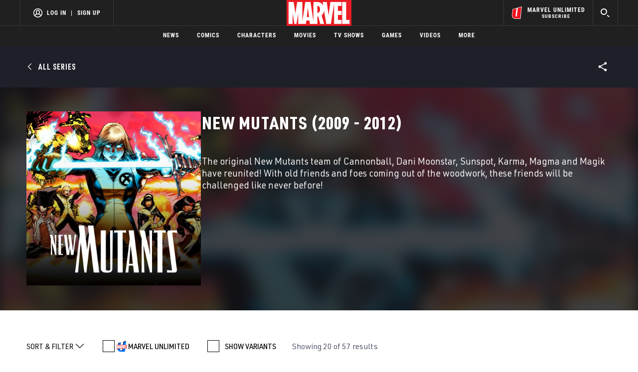

--- FILE ---
content_type: text/html; charset=utf-8
request_url: https://www.google.com/recaptcha/enterprise/anchor?ar=1&k=6LdY8_cZAAAAACuaDxPPyWpDPk5KXjGfPstGnKz1&co=aHR0cHM6Ly9jZG4ucmVnaXN0ZXJkaXNuZXkuZ28uY29tOjQ0Mw..&hl=en&v=PoyoqOPhxBO7pBk68S4YbpHZ&size=invisible&anchor-ms=40000&execute-ms=30000&cb=whhm5m2r4ay
body_size: 48665
content:
<!DOCTYPE HTML><html dir="ltr" lang="en"><head><meta http-equiv="Content-Type" content="text/html; charset=UTF-8">
<meta http-equiv="X-UA-Compatible" content="IE=edge">
<title>reCAPTCHA</title>
<style type="text/css">
/* cyrillic-ext */
@font-face {
  font-family: 'Roboto';
  font-style: normal;
  font-weight: 400;
  font-stretch: 100%;
  src: url(//fonts.gstatic.com/s/roboto/v48/KFO7CnqEu92Fr1ME7kSn66aGLdTylUAMa3GUBHMdazTgWw.woff2) format('woff2');
  unicode-range: U+0460-052F, U+1C80-1C8A, U+20B4, U+2DE0-2DFF, U+A640-A69F, U+FE2E-FE2F;
}
/* cyrillic */
@font-face {
  font-family: 'Roboto';
  font-style: normal;
  font-weight: 400;
  font-stretch: 100%;
  src: url(//fonts.gstatic.com/s/roboto/v48/KFO7CnqEu92Fr1ME7kSn66aGLdTylUAMa3iUBHMdazTgWw.woff2) format('woff2');
  unicode-range: U+0301, U+0400-045F, U+0490-0491, U+04B0-04B1, U+2116;
}
/* greek-ext */
@font-face {
  font-family: 'Roboto';
  font-style: normal;
  font-weight: 400;
  font-stretch: 100%;
  src: url(//fonts.gstatic.com/s/roboto/v48/KFO7CnqEu92Fr1ME7kSn66aGLdTylUAMa3CUBHMdazTgWw.woff2) format('woff2');
  unicode-range: U+1F00-1FFF;
}
/* greek */
@font-face {
  font-family: 'Roboto';
  font-style: normal;
  font-weight: 400;
  font-stretch: 100%;
  src: url(//fonts.gstatic.com/s/roboto/v48/KFO7CnqEu92Fr1ME7kSn66aGLdTylUAMa3-UBHMdazTgWw.woff2) format('woff2');
  unicode-range: U+0370-0377, U+037A-037F, U+0384-038A, U+038C, U+038E-03A1, U+03A3-03FF;
}
/* math */
@font-face {
  font-family: 'Roboto';
  font-style: normal;
  font-weight: 400;
  font-stretch: 100%;
  src: url(//fonts.gstatic.com/s/roboto/v48/KFO7CnqEu92Fr1ME7kSn66aGLdTylUAMawCUBHMdazTgWw.woff2) format('woff2');
  unicode-range: U+0302-0303, U+0305, U+0307-0308, U+0310, U+0312, U+0315, U+031A, U+0326-0327, U+032C, U+032F-0330, U+0332-0333, U+0338, U+033A, U+0346, U+034D, U+0391-03A1, U+03A3-03A9, U+03B1-03C9, U+03D1, U+03D5-03D6, U+03F0-03F1, U+03F4-03F5, U+2016-2017, U+2034-2038, U+203C, U+2040, U+2043, U+2047, U+2050, U+2057, U+205F, U+2070-2071, U+2074-208E, U+2090-209C, U+20D0-20DC, U+20E1, U+20E5-20EF, U+2100-2112, U+2114-2115, U+2117-2121, U+2123-214F, U+2190, U+2192, U+2194-21AE, U+21B0-21E5, U+21F1-21F2, U+21F4-2211, U+2213-2214, U+2216-22FF, U+2308-230B, U+2310, U+2319, U+231C-2321, U+2336-237A, U+237C, U+2395, U+239B-23B7, U+23D0, U+23DC-23E1, U+2474-2475, U+25AF, U+25B3, U+25B7, U+25BD, U+25C1, U+25CA, U+25CC, U+25FB, U+266D-266F, U+27C0-27FF, U+2900-2AFF, U+2B0E-2B11, U+2B30-2B4C, U+2BFE, U+3030, U+FF5B, U+FF5D, U+1D400-1D7FF, U+1EE00-1EEFF;
}
/* symbols */
@font-face {
  font-family: 'Roboto';
  font-style: normal;
  font-weight: 400;
  font-stretch: 100%;
  src: url(//fonts.gstatic.com/s/roboto/v48/KFO7CnqEu92Fr1ME7kSn66aGLdTylUAMaxKUBHMdazTgWw.woff2) format('woff2');
  unicode-range: U+0001-000C, U+000E-001F, U+007F-009F, U+20DD-20E0, U+20E2-20E4, U+2150-218F, U+2190, U+2192, U+2194-2199, U+21AF, U+21E6-21F0, U+21F3, U+2218-2219, U+2299, U+22C4-22C6, U+2300-243F, U+2440-244A, U+2460-24FF, U+25A0-27BF, U+2800-28FF, U+2921-2922, U+2981, U+29BF, U+29EB, U+2B00-2BFF, U+4DC0-4DFF, U+FFF9-FFFB, U+10140-1018E, U+10190-1019C, U+101A0, U+101D0-101FD, U+102E0-102FB, U+10E60-10E7E, U+1D2C0-1D2D3, U+1D2E0-1D37F, U+1F000-1F0FF, U+1F100-1F1AD, U+1F1E6-1F1FF, U+1F30D-1F30F, U+1F315, U+1F31C, U+1F31E, U+1F320-1F32C, U+1F336, U+1F378, U+1F37D, U+1F382, U+1F393-1F39F, U+1F3A7-1F3A8, U+1F3AC-1F3AF, U+1F3C2, U+1F3C4-1F3C6, U+1F3CA-1F3CE, U+1F3D4-1F3E0, U+1F3ED, U+1F3F1-1F3F3, U+1F3F5-1F3F7, U+1F408, U+1F415, U+1F41F, U+1F426, U+1F43F, U+1F441-1F442, U+1F444, U+1F446-1F449, U+1F44C-1F44E, U+1F453, U+1F46A, U+1F47D, U+1F4A3, U+1F4B0, U+1F4B3, U+1F4B9, U+1F4BB, U+1F4BF, U+1F4C8-1F4CB, U+1F4D6, U+1F4DA, U+1F4DF, U+1F4E3-1F4E6, U+1F4EA-1F4ED, U+1F4F7, U+1F4F9-1F4FB, U+1F4FD-1F4FE, U+1F503, U+1F507-1F50B, U+1F50D, U+1F512-1F513, U+1F53E-1F54A, U+1F54F-1F5FA, U+1F610, U+1F650-1F67F, U+1F687, U+1F68D, U+1F691, U+1F694, U+1F698, U+1F6AD, U+1F6B2, U+1F6B9-1F6BA, U+1F6BC, U+1F6C6-1F6CF, U+1F6D3-1F6D7, U+1F6E0-1F6EA, U+1F6F0-1F6F3, U+1F6F7-1F6FC, U+1F700-1F7FF, U+1F800-1F80B, U+1F810-1F847, U+1F850-1F859, U+1F860-1F887, U+1F890-1F8AD, U+1F8B0-1F8BB, U+1F8C0-1F8C1, U+1F900-1F90B, U+1F93B, U+1F946, U+1F984, U+1F996, U+1F9E9, U+1FA00-1FA6F, U+1FA70-1FA7C, U+1FA80-1FA89, U+1FA8F-1FAC6, U+1FACE-1FADC, U+1FADF-1FAE9, U+1FAF0-1FAF8, U+1FB00-1FBFF;
}
/* vietnamese */
@font-face {
  font-family: 'Roboto';
  font-style: normal;
  font-weight: 400;
  font-stretch: 100%;
  src: url(//fonts.gstatic.com/s/roboto/v48/KFO7CnqEu92Fr1ME7kSn66aGLdTylUAMa3OUBHMdazTgWw.woff2) format('woff2');
  unicode-range: U+0102-0103, U+0110-0111, U+0128-0129, U+0168-0169, U+01A0-01A1, U+01AF-01B0, U+0300-0301, U+0303-0304, U+0308-0309, U+0323, U+0329, U+1EA0-1EF9, U+20AB;
}
/* latin-ext */
@font-face {
  font-family: 'Roboto';
  font-style: normal;
  font-weight: 400;
  font-stretch: 100%;
  src: url(//fonts.gstatic.com/s/roboto/v48/KFO7CnqEu92Fr1ME7kSn66aGLdTylUAMa3KUBHMdazTgWw.woff2) format('woff2');
  unicode-range: U+0100-02BA, U+02BD-02C5, U+02C7-02CC, U+02CE-02D7, U+02DD-02FF, U+0304, U+0308, U+0329, U+1D00-1DBF, U+1E00-1E9F, U+1EF2-1EFF, U+2020, U+20A0-20AB, U+20AD-20C0, U+2113, U+2C60-2C7F, U+A720-A7FF;
}
/* latin */
@font-face {
  font-family: 'Roboto';
  font-style: normal;
  font-weight: 400;
  font-stretch: 100%;
  src: url(//fonts.gstatic.com/s/roboto/v48/KFO7CnqEu92Fr1ME7kSn66aGLdTylUAMa3yUBHMdazQ.woff2) format('woff2');
  unicode-range: U+0000-00FF, U+0131, U+0152-0153, U+02BB-02BC, U+02C6, U+02DA, U+02DC, U+0304, U+0308, U+0329, U+2000-206F, U+20AC, U+2122, U+2191, U+2193, U+2212, U+2215, U+FEFF, U+FFFD;
}
/* cyrillic-ext */
@font-face {
  font-family: 'Roboto';
  font-style: normal;
  font-weight: 500;
  font-stretch: 100%;
  src: url(//fonts.gstatic.com/s/roboto/v48/KFO7CnqEu92Fr1ME7kSn66aGLdTylUAMa3GUBHMdazTgWw.woff2) format('woff2');
  unicode-range: U+0460-052F, U+1C80-1C8A, U+20B4, U+2DE0-2DFF, U+A640-A69F, U+FE2E-FE2F;
}
/* cyrillic */
@font-face {
  font-family: 'Roboto';
  font-style: normal;
  font-weight: 500;
  font-stretch: 100%;
  src: url(//fonts.gstatic.com/s/roboto/v48/KFO7CnqEu92Fr1ME7kSn66aGLdTylUAMa3iUBHMdazTgWw.woff2) format('woff2');
  unicode-range: U+0301, U+0400-045F, U+0490-0491, U+04B0-04B1, U+2116;
}
/* greek-ext */
@font-face {
  font-family: 'Roboto';
  font-style: normal;
  font-weight: 500;
  font-stretch: 100%;
  src: url(//fonts.gstatic.com/s/roboto/v48/KFO7CnqEu92Fr1ME7kSn66aGLdTylUAMa3CUBHMdazTgWw.woff2) format('woff2');
  unicode-range: U+1F00-1FFF;
}
/* greek */
@font-face {
  font-family: 'Roboto';
  font-style: normal;
  font-weight: 500;
  font-stretch: 100%;
  src: url(//fonts.gstatic.com/s/roboto/v48/KFO7CnqEu92Fr1ME7kSn66aGLdTylUAMa3-UBHMdazTgWw.woff2) format('woff2');
  unicode-range: U+0370-0377, U+037A-037F, U+0384-038A, U+038C, U+038E-03A1, U+03A3-03FF;
}
/* math */
@font-face {
  font-family: 'Roboto';
  font-style: normal;
  font-weight: 500;
  font-stretch: 100%;
  src: url(//fonts.gstatic.com/s/roboto/v48/KFO7CnqEu92Fr1ME7kSn66aGLdTylUAMawCUBHMdazTgWw.woff2) format('woff2');
  unicode-range: U+0302-0303, U+0305, U+0307-0308, U+0310, U+0312, U+0315, U+031A, U+0326-0327, U+032C, U+032F-0330, U+0332-0333, U+0338, U+033A, U+0346, U+034D, U+0391-03A1, U+03A3-03A9, U+03B1-03C9, U+03D1, U+03D5-03D6, U+03F0-03F1, U+03F4-03F5, U+2016-2017, U+2034-2038, U+203C, U+2040, U+2043, U+2047, U+2050, U+2057, U+205F, U+2070-2071, U+2074-208E, U+2090-209C, U+20D0-20DC, U+20E1, U+20E5-20EF, U+2100-2112, U+2114-2115, U+2117-2121, U+2123-214F, U+2190, U+2192, U+2194-21AE, U+21B0-21E5, U+21F1-21F2, U+21F4-2211, U+2213-2214, U+2216-22FF, U+2308-230B, U+2310, U+2319, U+231C-2321, U+2336-237A, U+237C, U+2395, U+239B-23B7, U+23D0, U+23DC-23E1, U+2474-2475, U+25AF, U+25B3, U+25B7, U+25BD, U+25C1, U+25CA, U+25CC, U+25FB, U+266D-266F, U+27C0-27FF, U+2900-2AFF, U+2B0E-2B11, U+2B30-2B4C, U+2BFE, U+3030, U+FF5B, U+FF5D, U+1D400-1D7FF, U+1EE00-1EEFF;
}
/* symbols */
@font-face {
  font-family: 'Roboto';
  font-style: normal;
  font-weight: 500;
  font-stretch: 100%;
  src: url(//fonts.gstatic.com/s/roboto/v48/KFO7CnqEu92Fr1ME7kSn66aGLdTylUAMaxKUBHMdazTgWw.woff2) format('woff2');
  unicode-range: U+0001-000C, U+000E-001F, U+007F-009F, U+20DD-20E0, U+20E2-20E4, U+2150-218F, U+2190, U+2192, U+2194-2199, U+21AF, U+21E6-21F0, U+21F3, U+2218-2219, U+2299, U+22C4-22C6, U+2300-243F, U+2440-244A, U+2460-24FF, U+25A0-27BF, U+2800-28FF, U+2921-2922, U+2981, U+29BF, U+29EB, U+2B00-2BFF, U+4DC0-4DFF, U+FFF9-FFFB, U+10140-1018E, U+10190-1019C, U+101A0, U+101D0-101FD, U+102E0-102FB, U+10E60-10E7E, U+1D2C0-1D2D3, U+1D2E0-1D37F, U+1F000-1F0FF, U+1F100-1F1AD, U+1F1E6-1F1FF, U+1F30D-1F30F, U+1F315, U+1F31C, U+1F31E, U+1F320-1F32C, U+1F336, U+1F378, U+1F37D, U+1F382, U+1F393-1F39F, U+1F3A7-1F3A8, U+1F3AC-1F3AF, U+1F3C2, U+1F3C4-1F3C6, U+1F3CA-1F3CE, U+1F3D4-1F3E0, U+1F3ED, U+1F3F1-1F3F3, U+1F3F5-1F3F7, U+1F408, U+1F415, U+1F41F, U+1F426, U+1F43F, U+1F441-1F442, U+1F444, U+1F446-1F449, U+1F44C-1F44E, U+1F453, U+1F46A, U+1F47D, U+1F4A3, U+1F4B0, U+1F4B3, U+1F4B9, U+1F4BB, U+1F4BF, U+1F4C8-1F4CB, U+1F4D6, U+1F4DA, U+1F4DF, U+1F4E3-1F4E6, U+1F4EA-1F4ED, U+1F4F7, U+1F4F9-1F4FB, U+1F4FD-1F4FE, U+1F503, U+1F507-1F50B, U+1F50D, U+1F512-1F513, U+1F53E-1F54A, U+1F54F-1F5FA, U+1F610, U+1F650-1F67F, U+1F687, U+1F68D, U+1F691, U+1F694, U+1F698, U+1F6AD, U+1F6B2, U+1F6B9-1F6BA, U+1F6BC, U+1F6C6-1F6CF, U+1F6D3-1F6D7, U+1F6E0-1F6EA, U+1F6F0-1F6F3, U+1F6F7-1F6FC, U+1F700-1F7FF, U+1F800-1F80B, U+1F810-1F847, U+1F850-1F859, U+1F860-1F887, U+1F890-1F8AD, U+1F8B0-1F8BB, U+1F8C0-1F8C1, U+1F900-1F90B, U+1F93B, U+1F946, U+1F984, U+1F996, U+1F9E9, U+1FA00-1FA6F, U+1FA70-1FA7C, U+1FA80-1FA89, U+1FA8F-1FAC6, U+1FACE-1FADC, U+1FADF-1FAE9, U+1FAF0-1FAF8, U+1FB00-1FBFF;
}
/* vietnamese */
@font-face {
  font-family: 'Roboto';
  font-style: normal;
  font-weight: 500;
  font-stretch: 100%;
  src: url(//fonts.gstatic.com/s/roboto/v48/KFO7CnqEu92Fr1ME7kSn66aGLdTylUAMa3OUBHMdazTgWw.woff2) format('woff2');
  unicode-range: U+0102-0103, U+0110-0111, U+0128-0129, U+0168-0169, U+01A0-01A1, U+01AF-01B0, U+0300-0301, U+0303-0304, U+0308-0309, U+0323, U+0329, U+1EA0-1EF9, U+20AB;
}
/* latin-ext */
@font-face {
  font-family: 'Roboto';
  font-style: normal;
  font-weight: 500;
  font-stretch: 100%;
  src: url(//fonts.gstatic.com/s/roboto/v48/KFO7CnqEu92Fr1ME7kSn66aGLdTylUAMa3KUBHMdazTgWw.woff2) format('woff2');
  unicode-range: U+0100-02BA, U+02BD-02C5, U+02C7-02CC, U+02CE-02D7, U+02DD-02FF, U+0304, U+0308, U+0329, U+1D00-1DBF, U+1E00-1E9F, U+1EF2-1EFF, U+2020, U+20A0-20AB, U+20AD-20C0, U+2113, U+2C60-2C7F, U+A720-A7FF;
}
/* latin */
@font-face {
  font-family: 'Roboto';
  font-style: normal;
  font-weight: 500;
  font-stretch: 100%;
  src: url(//fonts.gstatic.com/s/roboto/v48/KFO7CnqEu92Fr1ME7kSn66aGLdTylUAMa3yUBHMdazQ.woff2) format('woff2');
  unicode-range: U+0000-00FF, U+0131, U+0152-0153, U+02BB-02BC, U+02C6, U+02DA, U+02DC, U+0304, U+0308, U+0329, U+2000-206F, U+20AC, U+2122, U+2191, U+2193, U+2212, U+2215, U+FEFF, U+FFFD;
}
/* cyrillic-ext */
@font-face {
  font-family: 'Roboto';
  font-style: normal;
  font-weight: 900;
  font-stretch: 100%;
  src: url(//fonts.gstatic.com/s/roboto/v48/KFO7CnqEu92Fr1ME7kSn66aGLdTylUAMa3GUBHMdazTgWw.woff2) format('woff2');
  unicode-range: U+0460-052F, U+1C80-1C8A, U+20B4, U+2DE0-2DFF, U+A640-A69F, U+FE2E-FE2F;
}
/* cyrillic */
@font-face {
  font-family: 'Roboto';
  font-style: normal;
  font-weight: 900;
  font-stretch: 100%;
  src: url(//fonts.gstatic.com/s/roboto/v48/KFO7CnqEu92Fr1ME7kSn66aGLdTylUAMa3iUBHMdazTgWw.woff2) format('woff2');
  unicode-range: U+0301, U+0400-045F, U+0490-0491, U+04B0-04B1, U+2116;
}
/* greek-ext */
@font-face {
  font-family: 'Roboto';
  font-style: normal;
  font-weight: 900;
  font-stretch: 100%;
  src: url(//fonts.gstatic.com/s/roboto/v48/KFO7CnqEu92Fr1ME7kSn66aGLdTylUAMa3CUBHMdazTgWw.woff2) format('woff2');
  unicode-range: U+1F00-1FFF;
}
/* greek */
@font-face {
  font-family: 'Roboto';
  font-style: normal;
  font-weight: 900;
  font-stretch: 100%;
  src: url(//fonts.gstatic.com/s/roboto/v48/KFO7CnqEu92Fr1ME7kSn66aGLdTylUAMa3-UBHMdazTgWw.woff2) format('woff2');
  unicode-range: U+0370-0377, U+037A-037F, U+0384-038A, U+038C, U+038E-03A1, U+03A3-03FF;
}
/* math */
@font-face {
  font-family: 'Roboto';
  font-style: normal;
  font-weight: 900;
  font-stretch: 100%;
  src: url(//fonts.gstatic.com/s/roboto/v48/KFO7CnqEu92Fr1ME7kSn66aGLdTylUAMawCUBHMdazTgWw.woff2) format('woff2');
  unicode-range: U+0302-0303, U+0305, U+0307-0308, U+0310, U+0312, U+0315, U+031A, U+0326-0327, U+032C, U+032F-0330, U+0332-0333, U+0338, U+033A, U+0346, U+034D, U+0391-03A1, U+03A3-03A9, U+03B1-03C9, U+03D1, U+03D5-03D6, U+03F0-03F1, U+03F4-03F5, U+2016-2017, U+2034-2038, U+203C, U+2040, U+2043, U+2047, U+2050, U+2057, U+205F, U+2070-2071, U+2074-208E, U+2090-209C, U+20D0-20DC, U+20E1, U+20E5-20EF, U+2100-2112, U+2114-2115, U+2117-2121, U+2123-214F, U+2190, U+2192, U+2194-21AE, U+21B0-21E5, U+21F1-21F2, U+21F4-2211, U+2213-2214, U+2216-22FF, U+2308-230B, U+2310, U+2319, U+231C-2321, U+2336-237A, U+237C, U+2395, U+239B-23B7, U+23D0, U+23DC-23E1, U+2474-2475, U+25AF, U+25B3, U+25B7, U+25BD, U+25C1, U+25CA, U+25CC, U+25FB, U+266D-266F, U+27C0-27FF, U+2900-2AFF, U+2B0E-2B11, U+2B30-2B4C, U+2BFE, U+3030, U+FF5B, U+FF5D, U+1D400-1D7FF, U+1EE00-1EEFF;
}
/* symbols */
@font-face {
  font-family: 'Roboto';
  font-style: normal;
  font-weight: 900;
  font-stretch: 100%;
  src: url(//fonts.gstatic.com/s/roboto/v48/KFO7CnqEu92Fr1ME7kSn66aGLdTylUAMaxKUBHMdazTgWw.woff2) format('woff2');
  unicode-range: U+0001-000C, U+000E-001F, U+007F-009F, U+20DD-20E0, U+20E2-20E4, U+2150-218F, U+2190, U+2192, U+2194-2199, U+21AF, U+21E6-21F0, U+21F3, U+2218-2219, U+2299, U+22C4-22C6, U+2300-243F, U+2440-244A, U+2460-24FF, U+25A0-27BF, U+2800-28FF, U+2921-2922, U+2981, U+29BF, U+29EB, U+2B00-2BFF, U+4DC0-4DFF, U+FFF9-FFFB, U+10140-1018E, U+10190-1019C, U+101A0, U+101D0-101FD, U+102E0-102FB, U+10E60-10E7E, U+1D2C0-1D2D3, U+1D2E0-1D37F, U+1F000-1F0FF, U+1F100-1F1AD, U+1F1E6-1F1FF, U+1F30D-1F30F, U+1F315, U+1F31C, U+1F31E, U+1F320-1F32C, U+1F336, U+1F378, U+1F37D, U+1F382, U+1F393-1F39F, U+1F3A7-1F3A8, U+1F3AC-1F3AF, U+1F3C2, U+1F3C4-1F3C6, U+1F3CA-1F3CE, U+1F3D4-1F3E0, U+1F3ED, U+1F3F1-1F3F3, U+1F3F5-1F3F7, U+1F408, U+1F415, U+1F41F, U+1F426, U+1F43F, U+1F441-1F442, U+1F444, U+1F446-1F449, U+1F44C-1F44E, U+1F453, U+1F46A, U+1F47D, U+1F4A3, U+1F4B0, U+1F4B3, U+1F4B9, U+1F4BB, U+1F4BF, U+1F4C8-1F4CB, U+1F4D6, U+1F4DA, U+1F4DF, U+1F4E3-1F4E6, U+1F4EA-1F4ED, U+1F4F7, U+1F4F9-1F4FB, U+1F4FD-1F4FE, U+1F503, U+1F507-1F50B, U+1F50D, U+1F512-1F513, U+1F53E-1F54A, U+1F54F-1F5FA, U+1F610, U+1F650-1F67F, U+1F687, U+1F68D, U+1F691, U+1F694, U+1F698, U+1F6AD, U+1F6B2, U+1F6B9-1F6BA, U+1F6BC, U+1F6C6-1F6CF, U+1F6D3-1F6D7, U+1F6E0-1F6EA, U+1F6F0-1F6F3, U+1F6F7-1F6FC, U+1F700-1F7FF, U+1F800-1F80B, U+1F810-1F847, U+1F850-1F859, U+1F860-1F887, U+1F890-1F8AD, U+1F8B0-1F8BB, U+1F8C0-1F8C1, U+1F900-1F90B, U+1F93B, U+1F946, U+1F984, U+1F996, U+1F9E9, U+1FA00-1FA6F, U+1FA70-1FA7C, U+1FA80-1FA89, U+1FA8F-1FAC6, U+1FACE-1FADC, U+1FADF-1FAE9, U+1FAF0-1FAF8, U+1FB00-1FBFF;
}
/* vietnamese */
@font-face {
  font-family: 'Roboto';
  font-style: normal;
  font-weight: 900;
  font-stretch: 100%;
  src: url(//fonts.gstatic.com/s/roboto/v48/KFO7CnqEu92Fr1ME7kSn66aGLdTylUAMa3OUBHMdazTgWw.woff2) format('woff2');
  unicode-range: U+0102-0103, U+0110-0111, U+0128-0129, U+0168-0169, U+01A0-01A1, U+01AF-01B0, U+0300-0301, U+0303-0304, U+0308-0309, U+0323, U+0329, U+1EA0-1EF9, U+20AB;
}
/* latin-ext */
@font-face {
  font-family: 'Roboto';
  font-style: normal;
  font-weight: 900;
  font-stretch: 100%;
  src: url(//fonts.gstatic.com/s/roboto/v48/KFO7CnqEu92Fr1ME7kSn66aGLdTylUAMa3KUBHMdazTgWw.woff2) format('woff2');
  unicode-range: U+0100-02BA, U+02BD-02C5, U+02C7-02CC, U+02CE-02D7, U+02DD-02FF, U+0304, U+0308, U+0329, U+1D00-1DBF, U+1E00-1E9F, U+1EF2-1EFF, U+2020, U+20A0-20AB, U+20AD-20C0, U+2113, U+2C60-2C7F, U+A720-A7FF;
}
/* latin */
@font-face {
  font-family: 'Roboto';
  font-style: normal;
  font-weight: 900;
  font-stretch: 100%;
  src: url(//fonts.gstatic.com/s/roboto/v48/KFO7CnqEu92Fr1ME7kSn66aGLdTylUAMa3yUBHMdazQ.woff2) format('woff2');
  unicode-range: U+0000-00FF, U+0131, U+0152-0153, U+02BB-02BC, U+02C6, U+02DA, U+02DC, U+0304, U+0308, U+0329, U+2000-206F, U+20AC, U+2122, U+2191, U+2193, U+2212, U+2215, U+FEFF, U+FFFD;
}

</style>
<link rel="stylesheet" type="text/css" href="https://www.gstatic.com/recaptcha/releases/PoyoqOPhxBO7pBk68S4YbpHZ/styles__ltr.css">
<script nonce="2OdlSaS7AYWwOiGR6vohXQ" type="text/javascript">window['__recaptcha_api'] = 'https://www.google.com/recaptcha/enterprise/';</script>
<script type="text/javascript" src="https://www.gstatic.com/recaptcha/releases/PoyoqOPhxBO7pBk68S4YbpHZ/recaptcha__en.js" nonce="2OdlSaS7AYWwOiGR6vohXQ">
      
    </script></head>
<body><div id="rc-anchor-alert" class="rc-anchor-alert"></div>
<input type="hidden" id="recaptcha-token" value="[base64]">
<script type="text/javascript" nonce="2OdlSaS7AYWwOiGR6vohXQ">
      recaptcha.anchor.Main.init("[\x22ainput\x22,[\x22bgdata\x22,\x22\x22,\[base64]/[base64]/[base64]/ZyhXLGgpOnEoW04sMjEsbF0sVywwKSxoKSxmYWxzZSxmYWxzZSl9Y2F0Y2goayl7RygzNTgsVyk/[base64]/[base64]/[base64]/[base64]/[base64]/[base64]/[base64]/bmV3IEJbT10oRFswXSk6dz09Mj9uZXcgQltPXShEWzBdLERbMV0pOnc9PTM/bmV3IEJbT10oRFswXSxEWzFdLERbMl0pOnc9PTQ/[base64]/[base64]/[base64]/[base64]/[base64]\\u003d\x22,\[base64]\\u003d\x22,\x22w4lcaFbCtDHCgcO4wr/DoR8fbw9gwoRNDsKNw7RaaMOgwql6wq5JX8O5GxVMwp/DpMKEIMOMw5RXaS/[base64]/ClypJwqLDkQ5IU8K2wpdgRsOHw5TDllnDsMOlwrXDulhNNibDkMKWK1HDukJHKTTDgsOmwoPDuMORwrPCqA/CtsKEJi7CvMKPwponw7vDpm5Vw5UeEcKDVMKjwrzDh8KiZk1ew7XDhwYYYCJyXMK2w5pDZ8ObwrPCiV/Duwt8SsOeBhfCssOnworDpsK7wqfDuUtSURgiYR9nFsK0w5xHTFjDgsKADcK8cSTCgzPCvyTCh8O1w6DCuifDksKZwqPCoMOaAMOXM8OKHFHCp1A9c8K2w63DosKywpHDjMKvw6F9wptxw4DDhcKEVsKKwp/CkU7CusKIQEPDg8O0wpwnJg7CqcKeMsO7JcKZw6PCr8KsSgvCr3TCqMKfw5kGwq53w5tYVFsrAAlswpTCrSTDqgtsZCpAw4YHYQAZJcO9N0VHw7YkIwoYwqYTX8KBfsKMRCXDhlDDrsKTw63Dj23CocOjNj42E2/CkcKnw77DpsKmXcOHBsOow7DCp3jDjsKEDHTCjMK8D8OXwp7DgsOdfDjChCXDhVPDuMOSf8OkdsOff8O6wpclL8ODwr/CjcOWYTfCnAkbwrfCnF4bwpJUw5/DicKAw6IgL8O2wpHDkEzDrm7DucKcMktGQ8Opw5LDi8KyCWV3w6bCk8KdwqdML8Oww43Dh0hcw5fDsxc6wonDhyo2wr5tA8K2wo8kw5llXcOhe2jCnytdd8K/wr7CkcOAw4jCvsO1w6VvZi/CjMOdwqfCgztuesOGw6ZtTcOZw5ZodMOHw5LDkjB8w41gworCiS9kYcOWwr3DosOCM8KZwqHDvsK6fsOHwpDChyF1Y3EMXCjCu8O7w6JPLMO0MQ1Kw6LDvl7Dox7DtHUZZ8K/w4cDUMKBwo8tw6PDkcOjKWzDg8KIZ2vChVXCj8OPN8OAw5LChWItwpbCj8OUw73DgsK4wp3ChEEzJsOuPFhJw7DCqMK3wpnDrcOWworDj8KZwoUjw7dWVcK8w4nCsgMFYVg4w4EYccKGwpDCgcKVw6p/wobCj8OQYcOpwqLCs8OQekLDmsKIwoIsw444w4BaZH4swqlzM05wf8KUQ0jDg2UJBngmw7jDpcO5WMONYsO6w5sbw4ZCw6TCkcKrwrPCvcKlASLDtHjDly1gVxzCosOXwqUzbiBIw5zCl29pwp/Cu8KZBsOgwoQ+wqFUw6F1wrtZwqfDrH/CpgzDgTTDmCjCmjlSD8OlJ8KDTHXDrHLDslgJL8K4woDCsMKFwqU2RMOpIcO/w6XCiMKIA2PDj8OtwoYYwqhAw7DCnMOPM27DlMK7UMOYw6TCosK/wpwQwpQ2DwDDn8KaeVHCsEzCs2MdQG1eW8Oqw4/ChEFTBkXDucKIBcKEIcOUIA4GfXIbNiPCpUbDsMKQw7PCrcKfwq9Vw6rDky3CilvChhzCm8O6w7HCpMOKwpcIwrsLCR5XSHpfw4DDt1nCrSzCgyrCscKKChZUamJBwr0twoB4fMObw5BVYXrCrsOuw5TCkcKxRMOFRcKvw4PCscKewrjDoz/CicOhw4vDrcK0VXkPw4rCnsOFwpfDqhxOw4/DscKww7LCrCUlw40SOMKZCmHCscKAwoA9G8OTFW7DlEdSHG5cSsKtw5hiAwPDuVjChDxLAU56bx/DrsOVwq/CoVrCiT92Qztdw7sKGlQQwq/CkcKhwrhDw5BZw47DjsK2wokgw55YworDlgjCkhDCmMKIwo/[base64]/[base64]/CqcOMcMOwwoAhw49ew4JiblPCrWtUBkdwcXHCnQPDgcO8wosNwr/CpcO/asKzw5oHw7DDm3XDnivDtgRKBm5sDcOWJ0xXwo7CiX5DHsOpwrBeb0jDl39nw7U+w4FBFg7DmxQ9w5rDpcK4wpJbAMKlw7kmSgvDkRpVC058wovCiMKAZlYew7LDmsKewrXCpMKhC8KlwqHDtcOEw4pbw47DgcO1woMaw5/CssKrw5fDmhthw43CqRDDiMKsNkLDtCjDnQ7CkhFLEsK/E3bDqQ5Cw6pEw6FBwqfDhmQrwoJ+wrfDqsOcw5oBwqnDq8KtVBl0JcOsVcKaH8KSwr3Cv0vDvQbCgyUOwrvClRHChU0IX8OUw6XCvsKnw6bCgsObw57CsMOqasKAw7fDgXnDhA/DmsOxZ8KGMcKhBgBSw7vDiDTDoMO/[base64]/engiYQXDq8KINUPCkzDCpMOFbcOEd04VwqNsfMKswqjCtTFHZcOaPsKwFFLCoMKgwrF/w5LCnVvDpMKMwrhEVS8aw4vDnsK1wr8ww5pnIsOkFTp3wpvDhsKQJx3DoyLCpV5vTcOOw7pVE8O/[base64]/CrVQYXsO6LQ3CscO/IsOpbmDDvsOCB8OCG8KmwrjDpEEtwow3wofDtsKowopLSi/DsMOawqsgNSxWw5Y2McOUAFfCrMOvaAFnw7nDpAo3P8ODYjXDkMO6w4XCiyPDr03CssOXw7nCv1YnRMKwAEbCrW/DgsKIw75swrnDisOzwpoqT1HDrCQUwqA7DsOlciosW8Kzw7hSbcKow6LDj8OoLAPDocO6w6XDpTrDl8K7worChMKQwpBpwpZeThtMwrPClVZNasK6wr7CtcKtW8K7w7HClcKsw5RDXgg4CMKHOsOFw54ZGMKVDcORLMKrw5fDknDDn1LDmsKRwrTCq8KLwqJyPMO5wo/Dl3s7AjDCnhs7w7sswoQlwojCr3DCmsOxw7jDllx+wo/CocKzAyLChsOOw5JqwonCqjR9w55pwpcJw4JMw5DCkMO6UsK1wrkOwpQEA8KKAsOICTTCh2fDs8OrcsKnLMK+wpFRw4N0G8O+w7J9wpROwo4+A8Kaw7fCo8O/W10Yw74SwrrDm8OeIcKJw4nCksKVwqp/wqLDisKLw6fDrsOtHj4Qwq0uw6wrLitow6JpD8OVMcOrwoVjwpREwrvCt8KPwqJ/JcKVwr7Cu8KaP1/Cr8KgTyoSw7tPOUnCjMOzBcOkwonDu8K7w4fCtig0w6bCmcKIwoAuw4zCoxPCrsOAwprCoMKcw7cTGiDCpW90b8OvX8KvU8KDNsOzBMOXw4VZEinDg8KxbsO2RzROBcKCwrsMw7/[base64]/[base64]/w5sHwrjDvAFLwqt1NsO9wrPCu8KrBcKXGzfCh1VgUUvCg8KmAX/[base64]/[base64]/DicKdw5dPJiBcw7nCtcKeByHDggAhw5XDssKbwrPCosKSQMKRU0RhYSZRwpwOwpJxw5FrwqrClWHDoXXCoA9uw7/[base64]/DvgJxQggRKWfDvTBPwqoadnkTegMJwo0qwq7CtQBkPMKERDvDjz/[base64]/CiEvDh8OgYCAYG8Kcw5dZwonCsVXCjsKdBcK8FUPDnVbDjcO1NsOScBQXwr0ZLcOSw5QnVsKmGmd8wo7DjMOyw6cAw6wkNlPDsG5/w7nDiMOKw7PDsMKDwrQAQ2LClcOfMi87woPDhsOGIypGBcOmw4zColDDlsKYQTU2w6rCpMKZYcOZCWDCgcOGw4fDsMOkw63DqUJbw6FkfDlWw4lhClYwEnzDiMOOGGPCr0/[base64]/ClsKMYcO9wqTDrQnCt8KiwrfDg8K7CXXCjMOUDEY7w4sVG3LClcOlw4jDh8O7F1VYw7IFwo/Cnld2w5ltf0jChzNHw6TDmVLDvwDDtMKmWzTDs8OCwq3Di8Kfw7AuUi8Lw5wzFMOzXsKEB1jCocKiwqfCtcK6PcOJwrV6OsOEwobCgMKrw7RpVcKNXMKbWwDCpMOTwowjwopewqbDpF/[base64]/ChMKtah4mwqJmw4vChMKxw6vDusKvYsKTwp9TQjPDh8Owe8KPT8OadMO9wovCmQvCqsOGw7HCo1M/MGgEw7pubSLCpMKQIm5AMHlWw4paw53Cn8O6JyzCkcOyImvDqsOAw67CnlrCrMK+acKEcsK+woRBwpAYwo/DtDrCmUPCq8KLw4l6UHcoY8KLwoPDh1fDk8KuMTTDsWADwoPCv8OJwqsVwrvCs8O+wr7DjBfCiyo0THrDnjALNMKkScO3w5YQdcKuRsO+HUJ7w4rCoMOkU0/[base64]/YGjDjcO7wqvCgG4aCg3DhMKTVcKtwqxvwoXDv8Kma3HCkHzDlBzCvMK+wp7DiFszccOELcO2OMKbwo5kwq3ChAvDuMOmw5QqHcKKYsKcZcKIXcK+wrtxw5hvw7tXQcOgwr/DqcKNw5l3w7XDt8OTw599wqtYwoUfw4TDo2dowppGwrnDi8KfwoHCiW7CqkfDvBXDnQfDl8ONwobDlcOVw45AInI1A1NMFnvCg0LDgcO6w7HDk8KiYMK0w79CHz7CjGkGU2HDqwpXDMOWMcKpBxDDi37DkyTDgHbCgTPDsMORFVZAw7DDssOXAnvCpcKhQMO/wrJ5wrLDu8OMwrPCm8ODw43DsMO2DsK3YFTDq8K/[base64]/wocOw6BRWMKDCMOPwqkhF0/Chk/DuF/Cp8Ocw7VXeh18wozDq8OFOsOTD8KswqfCt8KzcVNwCCLCrHvCicKmQ8OORsK3AUrCrsK+d8O1UsOaJcOOw4vDtg/Di3Y2bsOEwonCjBLDqSIyw7fDo8Onw47CrcK0N0PCisKVwrw7w5/Ct8OVw7jDi2vDkMOdwpDDhRnDr8KXw4jDvVTDpsK7cTXChMKvwonDjFXChxTDqSgzw61nMsO+bcOzwoXCrTXCrcOZw5x4QsOjwrzCmcOWY182wojDtk/CrcK0wowmwrMFEcKhL8K4PsOJOSM2wotiDMKTwpbCgUjCviZ1wpHCjMKOLcO8w40BacKRIRcmwrlDwp4bRMKjKcK8csOoVG84wrXCiMOybFY4P1t6GT1vTUrCl04OJMOOS8ODwqbDs8K4eR9sfsOgGTp/fsKpw6bCrAFtwpJZVj/[base64]/DkX/[base64]/DjAHChlI6w7vCpmPDk8Oew47CpyXCrcOidCNywqAvw4Qowo/Dp8OuWTNswrk5wp8GccKDBsOvUcOpAmV7CsOqOxfDv8KKbcKqajdnwr3DusO1w4vDkcKqMWUiw7xPawvDqhnDvMO3NcOpwqXDlznCgsORwrB8w5cvwo5wwr5Ww4LChCRDw6MlMGEkwpjDtsO/wqfCu8KvwpXDuMKEw50BXGg9bMK2w78NS3B6GmVUNlnCi8OxwqA3McKfw4wbUsKceGrCnS/DjMKuw7/[base64]/ChX06w5IIw5dcw5nCgcK9wr/DoULCrVHDk8OaOSzClxDCnsOLciBEw6Now73DosOVw6JyGCXCj8OsHUtkD2xgCsOtwqkLw7lmLW0HwrZMw5zCpcKQw6HClcOawotLNsKcw6hVwrLDhMKFw4wmXMKqenHCi8OAwosaGsOAw6TDmcKHd8Knwr1ww5gKwqtfwpbDmsOZw7w/w4vCiF/Dm0c4wrPDp0PCtw9mVm7CoHDDisORwonClnvCn8K1wpXCpETDlsK9SsOVw7fCuMK2eVNOwo7DvsOtfFrDmGFYw5jDoAAow7USN1HDnBw1w6sySyLDui7Cu3XCl1gwOkceRcOhw718EcK7CCLDocOTwpjDocOoW8OxZsKAwr/DsiTDm8KdYGQawr/DlC7DgMKOCcORHcKWw5rDpMKfS8KLw6nCgsO6dMOHw7rCqsKbwovCp8OQBy1Ew5zDsgfDusKJw6dacsKMw4ZWfsO2CsOcGDfCu8OtB8O0e8OywpEyUMKHwp/Cm0QhwpBTLmE4LMOSfzPCvn8hGcOnRsOLwrXCvg/Cjx3DuVlFwoDCv004w7rCgBovZQDDnMOPwrp5w51qZDHCh0IawqbDq1liS3LDlcKbw6XCgyASV8KAw7lEw4bCpcKfw5TDvMO3PsKzwpgTJ8O6DcK/YMOZDioowrTCvsKCMcKlSQJLCsK0PArDkcOtw7FlQh/DpwfCjhDClsOlw5bDqyXCszDCocOmwp05w6h5wopiwqrCmMKkw7HCvWJYw7Bua33DnMO3wpNlQF02dHlsb2/DoMKBci8BNiFObMOUFcOcF8KQVhHCtMOGDA7DjsKXKsKcw4LDoi53F2Ehwqc8XsO/wpnCoAhOEMKPTSjDgcOqwqN6w7ghDMO3ABTDpEfCiH0nw4UvwonDvMKKw6bDhl5AEQF4UcONHsK+CMOrw6LChgJPwqPDm8Oqdy1icMO/XMOfw4nDlMOQCTPDusKww6E4w6EORB/Dq8KVUwrCoHBWw5/ChcKrUMK9worDgFoew73CksKoAMOHccOAwpYFAl/[base64]/w5LCsRbCuFXCuAkNwqtQZ8Kmw40+woBCw6BnL8K3w7LDh8Kyw4ZDRljDqsOyOQ0qKsKtbMOIdyrDk8O7KMKtCRhwYMKYcVfChsKcw7bDjMOvMAbChcOow5LDp8K6ODJlwqzCp0PDhkpsw7EhHsO0w70Zwo1VecK0wobDhSrDlAwLwr/CgcKzABTDt8Onw6cuBMKRRx/DiUPCs8Obw4DDmDfCn8KfUgvDmRzDvAtwWMOSw78jw4ARw5wQw5xawpghPn5LJ2Z0KMK9w7rDvcOuTVzCpD3CksK8w4cvwo/Ct8KTcBfCsH5TX8OcIsOeNhDDsycPE8OtLUjCuWLDkWktwrRMRVDDiA1ow6k3XnrDrUjDsMOUajnDpBbDnn/Dm8OdH3kiNEIYwoRLwow1wp45SS9Zw6vCisKRw7vCiCY/w6c4woPDg8Kvw6EMw4TCiMOXcyNcwoBXeWsBwq3CtFxcXsOEwrTCvn5HQl/[base64]/ZBZuZcOaCMKgw4vCoW/DncOcNcOMwpQHw4XCr8KAw4XDg0HDm3TDuMOYw4nCp0/[base64]/DssK6V8O4w6/ClEEXCcORwqvDmcO0a1XCgk0gQMO0N0Y3w4jDnMOsdWTDiEx9acOFwqtRWF5qJw7Dn8K0wrJTH8OrcmTCmTrCpsKYw6F7w5Eewp7DugnCt2Avw6TCh8K3wqkUF8KQbcK2L3fCkcOCHlcZwqZDMXYmCGDCvMK6w7oFN3piPcKSw7HCgH/DnMKkw6Nfw4kbwqzDksKoXUwxBsKwFQTCsWzDhcKLw6gFLDvCvMOAQWvDjMOywr0Jw40uwp1gKi7DtsOjJMOOasKCeS1Rwo7DsgtbDUnDgllkJMO9Fjp7w5LCtMKLGDTDqMKwNcKtw7/CmsO+bcOjwoU2wqfDn8KdC8KXworClcKSWMOhOl7CkhzCpBUhZcKMw7zDo8Ofwrx7w7QlAsKSw71cPAXDugFxNMOUMcKMVhEUw5VpWsOcZcK8wovCs8KLwpl2TTrCs8OowqrCmRbDvG7CqsOBPsKDwo/DiE/DsGXCtUrCm0E9wrUfe8O4w6DCtcKmw4cjw57DscOMcwBYw6J0V8OHW2BVwq1iw6bDnnx6cUnCqzrCh8OVw4pff8O+wr4Vw6ckw6jChcKEaFMdwq/Ckko4dsOuE8KnMcOvwrHDnFAYQsKTwqDClMOeJ09iw7DDnMO8wr0XRsOlw47CmDs3c1nDjw7DtcOfw49uwpXDrMKlw7TDmyLDnxjCoA7DhcOvwpFnw5w9csK5wqRrWgMMKsOiPWlveMKcwrJLw6vCjFXDkTHDuHfDg8K2wo/CkDnDqcKcwqjCj23DlcO3w7bCvQ8Cwp8lw49xw6oUWHRWEcKQw4p2wrzDrMOhwq3Di8KXYSjClMOrZgsvUMK0dMORW8KHw4JHFMKIw4gkFzHCpMKgworCiTJwwqDDknPDphrDvGsRDFVFwpTCmm/DksKaccOtwrsTLsKbbsOYwr/DjxZoQC5sH8Khw7xYw6RjwqsIw5vDmh3DpsOqw74Owo3ClWA+w78iXMOwfVnDu8K7w7PDvS3DocO8wq3CpQAmwpl/wr1Ow6dxw4JaJsOWLBrCo1rCpsOiGFPCj8KFwo/DucO+OA9yw5zChBNmT3TDp0/[base64]/w5bDsUvCv1fDgxzChxtHHXpdw7tEw7/DlX7CuSHDq8OrwqAzw4nCiEcsJw5Pw5zDvXwXPx1qAjLDj8Osw7sqwp9/w6orNMK1AsK6w6UCwo8HYnzDt8Oww6tFw7vDhgUywoZ/ccK3w5/DrsKuZsK1awLDisKhw6vDnBJJaG4/wrAiBMKcGcKRRB7CisOuw6LDl8O4NcKnL0YgEEpEw5PCvi0Ew4rDlVLCnWgSwoHCjMO4w7rDrzDCn8KXHmcwOcKTw5DDnGNbwpnDgMO6wrvCr8KrPiDDkTtmO3hgUgvDkFfCpmjDlmhiwqsLw4TCuMOgRxgWw4rDhMONw7o4UUzDusKASMOwacOPBMKlwr9/EQcVw6FEw4vDoG/DpcKhUMKlw6TDqMKww4rDihJfM0A1w6sHOcKfw4d3JzvDmSvCtsOPw6fDjsOkw4HCucKlH0PDg8KEwrzCulrCt8OvBlbCmcK7wqPDpArDiCMPwr1Aw5DDlcOEHUptCFHCqMOwwoPCmMK8Y8OyeMOpCsKJJsK2UsO3Ch/[base64]/O8K5eTTDqcKYwrsewrnCnzDDk3zCisKbw7xxw4wqXsKOwrjDlcOADcKJcsOrw6jDvUYGwoZlfwJWwpofwp0Swp9rTQY2wrTCmjQ+U8KmwqdBw4rDvwXCgRJKU1/DkEHCiMO3wqVowpfCsC3Dt8ObwoXCp8OUWgoIwrXDrcORAcOFw5vDuz3Cmm/CusKzw43DrsK9Cn3Dsk/CmFfDosKIRcOHcGZrZHM7wqLCjylfw4rDnMOTfcOvw6rDr0lpwrtcXcK9w7ULPHYTB3fCgCfCgmFHH8OTwrd8FcKpwrYgQSDCnGwIw4jCtMKwDsK/[base64]/w4nCnMK0dHjCljHDpcO0w5Mcwrk3w5AGXibClDTDisKtw6d7woUKUHYqw6wkI8O9b8KoesOOwoxfw5rDpQU4w5HClcKNZhvCqcKGwqNqw7DCusKFVsOMZHTCs3rDsTHColXCrBDDoGlTwrRTw5/DqMOGw6c9wrMTYsOeCRYFw53ClsOxw6XCoWtzw58Tw6jCtMOiw6Vfal/ClMK9a8OFwpsMw6jCjcKBNsK3MmlJw64KLnsmw4DDo2fDoxrDiMKRwrY1MmXDisOfL8OQwr1wHCbDusK+D8Kow5zCuMOVecKNHnkiTMOcNhw3wrLCrcKjA8O1w7g4DcK6OkU/[base64]/Dh8OBw4VwTsO9BiHCgMKHw53Dm8OQwqNIZBNzMxpaw5zCl0xkw78HQyLDpCnClcOWK8O4w4fCqh9BcRrCmXXDqBjDpMKSLMOsw7HDgBTDqhzDssOcMUcQQsKBecKAa38gDB9Ww7fChWhVw4/Ct8KTwrM1w7PCpsKLw4ccGU8XH8OLw6vDj01nGMO0aDMhETsZw5UHKcKNwqnDrERCN11MDsOgwoEVwoUfwq/Cv8OTw6Fce8ObbcOHNiHDscORw6V9eMOhHgVlO8OaKCrDi3oSw6YhY8OxHsO3wop/TAw5acK/BwjDoT97bC/[base64]/w708wpYgaVdydnfDqMKaw6AiYE7DiMK5fcKLw73DgcOYZcK8XjHDiFjDsAsWwqHClMOzci7CosOyT8KwwqIEw4jDmi8Mwrd+JEEEwqTDuETClcOfVcO6w7nDk8O3wrXCgTHDpcK6eMOewrQxwqvDoMKrw7TCmcK1Z8K+fzp4Q8KBAxDDhC7DpsKNNcOYwp/DrsOCNFwtwonDmcObw7cbw7jCpUTDhsO7w5TDqcOZw5nCqMKtw4M3FT5iPQXDt04nw78ywrJkCUB4EkrDgMO1w7XCvFXCnMOdHS/CpzLCjcK+dMKILSbCocO7CcKMwoxrL0NTAMKxw7dQw53CqidcwqTCtMO7HcKKwq0dw6UxIMOQIwDCksKcA8KeO2pFwoHCt8K3B8Ohw612wpxrLz1Dw6TCvXc1LMKGL8KfX0cBw6oVw4zClsOmLMOXw4AcPcOpIMKdQj0kw5/ChcKCW8OZFsKNX8OKTMOSQsKqGWwJAsKBwqYIw7zCgsKDwr5kIQDDtsOfw4bCqCl0PTsJwqLChUwow7nDj0zDscKBwqkDWFTCocOlBRDCucKEVxDDl1TCqFVuLsKww4fDsMKDwrN/F8K/[base64]/DlcKFw6/[base64]/LHbCkSZcwps0w4VNAGkmWMOmH8OuccKdHcOXwrhpw67Cv8OPIVnCjwlswokjCcKMwp7Dkk04d03DuArDtnRtw7bCuBUsYcOcHzfCmWHChhF4RDXDicOlw4IIccKYKsKow5cgwo8swoU4E2J+wr/DlcKJwqrCl2BDwrXDn3QmZzV9I8OJwqvCqHbCoTMQwpXDqhw5ZlQ4DMOCFmnDkcKRwq/DhsKhZ2DCoxx2ScOKwqMlWi/Cs8KJwoBNP0A+fsOuw7/DnynDi8OnwrkJJjrCllhiw65XwqceD8OaMg/DmnfDmsODwpYXw65WIRLDm8KyRX7DusKiw5DCpMK6IwFnDMOKwoDDrGYoUG4kwpM6DmvDiF3CqQt5c8OOw5MNw7/CplnDjXTCljrCh1LCkXTDmsKhR8K6XQwmw5AbKT5Ew4wLw6JSLcKPGlIeR2UoAjYJwrfCm0/DkQLCh8OTw74+wr0Dw7HDisKcw6JzRMO9wo7Dj8OKUCDCgDXDkcK5wqVvw7NVwoFsOz/CikZtw4soYDHCgsO/PcOOeGzDqXkiE8KJwqknUTwKAcORwpXCnxtqw5XCjMKKwoXCn8OWQkEFPsKSwrnDocKCVgPDkMOQw6HDhgHCncOewofCqcKVw69DHCDCnMKjTMOaZj3CpsKBwq/CizAqwq/DiVI4wovCrgwrwqDCv8Kpw7Fww5EzwpXDpMKsb8OgwpvDqglnwo81wrVnw5HDtsK7w6AMw6J1DsO7OSHDnGnDvcOiw54ew5sFw78aw5sKVyRBCcKqNsKow4YcCmjCtBzDkcKRECAXHMOtEFBowpgnw7PDucK5w7zCl8KMV8KUaMObeUjDq8KQOMKgwq/Ci8O8FcOVwrrDhFPDpXDCvl3DojJqAMKIEcKmfzHDrsOYKwM4wp/CvS7Csjo4wpnDo8OPw4A8wr/Dq8OzC8ONZ8KaIMO4w6AtKwLCj0lrRBHCoMO6fDUYJcK9w5hMw40LEsKhw553wqhwwqZmc8OHFsKCw5dmUxZAw5FQwp/CtMOTbsOzcAbCmcOKw5ojw7TDk8KAQsOYw7XDucKqwrwuw6zCjcOZIE3DpEAGwoHDrcOJU0JtbcOGL1HDl8KrwqUtwq/DusODwokdwrvDvS5yw4RGwoESwpc/bSfCp0fCtGvCiVPDhMOHa0nClkhPbsOZZDzCnMORw4EZGiw7Rnl/GsOhw73Dt8OeN2nDjxBMFH8+XWfClQ1mUnl7a1Y5VcKLbR7CqMOsc8KFwrnCj8O/Z3UxESDCq8OgYMK5wrHDqx7DpGHDvMOAwpLCgiFUMcKewrjCl3rCu2rCqsKowr3DhMOHMmh7IlLDrVoIa2FbLMOtwoHCv29HSxZ4VQ/Cm8KRUMOFScO0FMK8C8ODwrZCNCTCj8OGE1/[base64]/[base64]/[base64]/Dt21KKsOJwrfCsMK3w5Y8BcOnXVHCk8OgKAfDisKIdMOlZFdnBVxmw5AYezxGUMONa8Kqw6TChMKFw4FPZcKNU8KiMTpMJsKuwovDqEbDiUPDrW7ClHozA8K0R8KNw7tjw4p6wrt3bzfCu8K/SBTDpcKAMMK7w59hw5dgG8Kswo7Ct8OMwqrDuw3DgcKgw6fCk8KRbEPCmHhudMOnw5PDoMOswp0xJws4cRjCrHo9wpXCq2oZw7/[base64]/[base64]/DoULCu0nCvk09wpTDoMKYwrPCtxESwpZmw65BO8OGwq3CtMOSwoXCmsO8ckA2wqLCvcKzezTDjcOnw78Gw6DDosK4w7JIcBfDlcKPIRbDuMKAwqtfbBdWw591HsOgwo7Cm8OQXFw6wrRSXcOpw7kuHD52wqU7R1XCscO6dQ7DsFUGS8KKwrrCiMO1w6/DnMOZw5ovw7LDg8Ovw498wo7DhsKww53Cu8OZBTMfw4vDk8OMwo/DhwopFj8xw5/Ds8OcOVvDin/CpMOFEXjCrcO+acKZwr7Dm8Oaw4/ChcKywoRYw40/wocGw4DDtH3CkG/CqFbDm8KKw4HDqwV7wo5tVsK/[base64]/Dn0Npw6nDgC1ow4jCjcOhw7PDmcObw67CmFbDmXVSw7PCkVLCu8KwYxsUw63DqcOIEGDCvcOaw4AmMBnDuUDCosOlw7DCjh89wqbCkR3Cu8Kzw6YKwodGw5HDuzs7NcO8w57DkH8/NcOFeMKvJQvCnsKjVBbCk8OGwrA+w5gzYD3CqsK/w7AnQcO9w70nbcOsFsOMPsOLfhhMw59GwpdMw5vClH3DjRbCosKcwqzCrMK+LMKKw67CuUnDnMOGWsO7DHM3UQhCI8KCw4fDn18fw7/[base64]/[base64]/[base64]/[base64]/DhUjCu1/Cq8KGPVIZw5FYCErDgcOUCcO4w5fCsmTCgMKKw5QgaXtsw6LCqcOYwrtgw77Dr3bCmwvDox9qw5vCsMKvw4HDusKDw63Cpw1Sw6w/[base64]/ChB1WHhxWHErCnsKxU8KTwoN3I8OjdcK8FioUesO5NQALwoRAw6IfYcK/C8Owwr3Cln3CliU/MMK4wp7DmxsHWsKmNcO4aCZgw7HDncO+F0/Dv8Oaw4UUQyvDq8Kqw6JXfcKKaRfDr15qwoBYwp3DiMO+e8OQwrfCuMKLwpfCuW5Sw6/CksKqOT3DnMODw7VXBcK/MhQwLMKuXsOfwobDk1M1EMOkRcOaw6HCpjrCrsOTLcONAwnDkcKYeMOEw7E5RSo2bsKEJcO7w5zCucKxwpFiasKnVcOYw6JBwqTDr8OBLkDDuU4+wqZPVGo1w4HDvhjCg8O3eFJMwoMfPHrDhcOswprCpMO2wqnCksKVwq/DrDAvwpnCjG/ClsO5wo1cax/DmMOiwrfCpcKnwqBnwqLDt1YGC3/DmjvCuFU6KCLCvwYNwozDuDwGDMK4CjhIS8OFwqnCl8OcwqjDoE8pTcKSJMK3bMO8w75yNsKkKsOjw7vDkkXCq8OxwqdYwp/DtxIeCSXCsMOQwp5yE2k8w5xJw7I+fMKEw5vCgG8Jw7QeFiLCqMKmw65lw4LDhMOdacKhWSRmASVicsOWwpnDjcKcTh5+w48Qw5fDssOOw6IswrLDlBA4w4PClSvChUfCkcKHwr5awpXCmMKcwqlCw4bCjMOfwrLDvsKpS8O9CDnDuEIGw5zCgMKWwrE/[base64]/a1F2wowLETVBw4vCg8K4woLDjMKawrTCn8KZwodzMcO7w6PCp8Okw7RvazHChWE+KgALwoUMwp1ew7TCswvDo09GTQbDhcKZeW/CoBXDs8KIChPCt8K2w4vCo8O7KBgqf15MMcOIw5QqLkDCtiNqwpTDpBxewpQnwpLDgMKhJ8OEw4/DpcO3NHnCgsO/DMKRwr5GwqPDm8KJNXzDhGcsw7/[base64]/DtAlJwqHDucKgwq3CqMKYwosTWsOISMOVV8ObO0vCqMKjMTs6wq/Dkz8+wpQ3H31dOUwLw5/Ci8OFwqHCpsKuwq9Tw6saYjs3wpVnbyDClsOAw4/[base64]/DqMOswrjDt8Oow5PCsMKkN8K5WDMDWnbDl8K6wrspBcOCwq7CqUDCg8Oiw6fCpMKNw6bCqcKywrTCoMKfwrJLw4l1wq7Dj8KZX1DCrcKBLz8lw4hXM2Ugw77Dkg/CnHDCk8Khw7ovZCXCghJ5worCqUzDq8OycsOHSsO2SjLCjMKVV0rDhFAXVsKyUMOww7o8w4dJKy9jwrN6w7E9fsO7EcKmwo93GsOsw53Cn8KiOw9zw6Flw4/Dly15w5zDosKkChLDn8KYw5xhDMO+EcKlwq/Cm8OIDMOqTT1Lwr4pOMKdIcKQwonDkwR4wpZmBDlEwoDDkMKYLcOxwq0Gw5/DscKpwoHCmj5fMMKqHcOSIRvDpkDCscOMwoDDlcK7wq/Ci8OQBm9bwrd4SBlYSsO4Yh/Cm8OiCMK9QsKYw43Cl2zDnFs9wpl0w6FNwqPDrH5ZEMONwpnDulZFw7hWH8K3wpPCnMOVw4BsOsKrERFowqnDh8KYTsKvasKnDcKiwpgsw6/[base64]/CgXHDjcO1PgTDvjtTQBRMwrnDjsKHEcOCCsOyJ2HDgMKpw7chTcK7PiFmCsKvFMKXEwvCi1jDvMOlwqnDgsOuX8O0woTDs8Kow5LDh1Y7w5ITw6E2F2MxcCJowrnDlnbCuCHDmQTDpGzDn3/CqHbDqsOMw7hcNmbCjjFrCsOowogBwpPDt8KzwpwSw6QTIcOnAcKJw75lO8KYwrbCl8Kbw7B9w71Ww7UawrptHsO9wrIaEynCgwg1w6zDgBvCgcK1wqVoDn3CgGdHwr9CwpBMI8OlSsK/wrdhw5YNw7pMw5kRdEzDtHXCpwPDuQZ0w5PDqsOqcMKcw5/CgMKhwprDoMOIwrLDu8K4wqbDt8KYHWkPaklowpPClxdnbsKcPsOgNcKwwpEKw7vDuCF/wqcXwoJQwphPZmkyw5kPXyoUFMKDBsOhPXQIw4TDq8Oxwq/DjSwSNsOkDSbCosO0EMKZZn/Ci8O0wqEuA8OtTcKOw7wIS8OyfsKww7Mew71GwpbDscOkwp7CiRnDrMK2w7VcOcKsMsKpf8KPUU3Dh8OfCilBdAQpw6I6wqzDucO4w5kHw5jCnTASw5jCh8OCwrDDrcOUwp/[base64]/CvcO/w7LCuEhIwr7Cj8KfHsKvwqnCjcKADXnCt3LDuMOkwpHDuMKQb8O3RyfCqcKNwr/Dmx7CucOzKlTCnMKqcVsaw5c8w4/Dp2jDtmbDvMKZw7g7WnHDnF/[base64]/MDYMwrl/[base64]/DpSnDhhnDmsOSwq5Vw5TDi8OEwp1vwp4Uwq41wpVWw7HCkcOTLyTDmhTDgDjChcOiJ8OnfcOAV8OjccO1XcKfHl0gcg/CgsO+F8O0wrBSFTpqXsOkwqpffsOJK8O0TcOmwpHDicKpwooqdsKXIQrCnC/DmBHCrGLCgmRkwo8QZVAEA8KgwqrCtCXDtjQaw5HCm0bDpcKwK8KXwqsrwrDDp8KbwoQdwo/[base64]/DgMKoWcOVSsOeSHJJw5PCgmPDgQwIwp3CqcO4woFJOMKsOzdHAsKow6gGwrjCmcOyF8KJfAxgwqHDu1PDs1UyGmfDk8OZwotyw5BIwoLDnHbCtMOsZsOMwqI/LcO3HcKiw73DumFjNcOST07CjhfDtz8YacOAw4/[base64]/CgcOuwrvDssO8w7snEsKlc8OKw4LDicK6w796wr/Dn8OYVRIbPRYCw6hwaHsvw7AFw5UiR1PCtsK2w6A8woN9bAbCsMOmESbDkhQkwrLCpMKrLg3DhTlTwpzDu8KNwp/Cj8KEwqhRw5tXARc8D8OawqjDv1DCvzVWRizDpsOySMOcwrbDmsKfw6nCpMOYw4/CmRVqwodzKcKMZ8Ofw7TCl2YgwoEtesKkMcO3w57DpMOPw4d/YMKNw5YGIsK7ez9bw4DCiMODwqTDvDUUTn57VcOzwqrDnBpPw5UVfcOTwrpiYMKOw6rDs0RuwoJZwo5Rwo5kwrPCsF3DisKYDQPCuW/DmcOcMGLCjsKqeDPCg8OoPW5Xw5LCuyXCpMKNdMK6WkzCn8KNw6/CrcKTw53DsgdGVWsBS8KWTApkwqtyIcO1wrttdG4hw6LDui8LdmN8w7bDh8KsK8Oww6EVw79YwoFiwqXDvmA6eix4eS5SODTCvMKpa3AHK3HDvDLDqyLDn8OJG3NKNmAGZMOdwqPDvUIXGigxwojCkMOEPsO7w5wUdMK1FwgAZw/CosK6KCnCizl+cMKmw7nChcKjNcKbC8OjPgDDsMO6wofDgnvDnk9jRsKFwonDrsKVw5wbw5xQw4fCrRLDjj5VWcOuw4PDiMORcUp+dMKVwrh2wrPCvnfCisKnaGkaw5cawpVNUMKcYiUWJcOGD8O6wrnCsVlsw7d0wrjDhG4Vwop8w7jDi8KoJMK/[base64]/DnsKdQk8adFVdQsOOIwcKw6peccO/w71Jw7DCl2Y1wp3CgsKMw7jDhMOHDMKcXDk9bSo0KnzDqsK7ZnZsUMOmbUbCvsOPw4/[base64]/[base64]/[base64]/[base64]/wozDu8O8ChweQ2NxL8OIecKyHhzCsyoxQsOjN8OVdH0Yw7nDusK5ScOgw4BdXl/Dp0FTMUbDusO3w63Do2fCvzHDvF3CisOxEVdUQcKLDwtrwo8+wqXClcO+YMKWNcKhBwBRwrfChngJOMK2w5HCnMKcC8KMw5HDj8OyGXMYBsO1HMOGwovCmHXDgcK2SG7Cr8OHcifDhMOnWTM9woFgwp87woTCvGvDscK6w78recOvNcObM8KMGcOVH8OSfsK/VMKqwrsWwqkewrhGwp8LesKwIkzCsMKxNwp8Q0I3XcORPsKNNcK8woAXQ23CoWvCr1zDgMOAw5BfXArDkMKawqPDuMOkwo7CscKXw5dwWMKBFQEPwo3ChcOzGgDClnU2YMK4fTbDsMOOw5Y4SsKhw7k6w63DuMOYShANwp3DosKCMllqw5/DkiPCl33DkcOYFMOvIioTw5TDqiPDrRvDlTJmw49qPsOWwqnDtBVGwrdGwr82ScOXwqwuAwLDgCDCkcKawrhfNsKtw7gawrQ4wqRjwqpHwr8uw7LCpcKWEmrCinx/[base64]/wph0wpXChV3Cg8OuwrTCp8Oswq0yw4vDq8KpXD/DsShHKx3DpTFXw7oCPk/Dk2XCuMO0SzDDpcODwqQTLzx7KsOLMcKbw5DCisKXwoPCsBYaalzCnsOcAMKBwoZpZnzCmMKpwqrDvQIoQTDDo8OhdsK1wpTDlwEQwq4Gwq7CosOyMMOcw6/CmELCuTAHw6zDrExPwrHDucKLwr/CkcKeQ8OYwoDCqkjCq2zCr155w57DlHPDrsKcPihfZcKlwoPChTpFNELDucOkI8OHw7zDlSLDoMK2DMObGnkRSsOcC8OkSQEJbcKKB8KBwpnCncKiwovDpAtdw79Gw6HDicKPLcKrVcKYNcOjH8KgV8K+w6/Dm0HDkHfCrl5POsOdw7jDgMKlwr3DqcKAJMOLw4PDuFAjCTnCgTvDpxlKH8Kqw77DrDbDj0MqGMOHwo5NwoQ5fQnCoE83Z8KSwqHCvsO5w6dudMKDQ8KMw697wq91w7s\\u003d\x22],null,[\x22conf\x22,null,\x226LdY8_cZAAAAACuaDxPPyWpDPk5KXjGfPstGnKz1\x22,0,null,null,null,1,[21,125,63,73,95,87,41,43,42,83,102,105,109,121],[1017145,333],0,null,null,null,null,0,null,0,null,700,1,null,0,\[base64]/76lBhnEnQkZnOKMAhmv8xEZ\x22,0,0,null,null,1,null,0,0,null,null,null,0],\x22https://cdn.registerdisney.go.com:443\x22,null,[3,1,1],null,null,null,1,3600,[\x22https://www.google.com/intl/en/policies/privacy/\x22,\x22https://www.google.com/intl/en/policies/terms/\x22],\x22T05oZPUQqL7pTk4MspwI/UwSkmHY7QgPC6EZRWfSZDU\\u003d\x22,1,0,null,1,1769131158994,0,0,[223,136,84,21,179],null,[17],\x22RC-CqCK7B-KvdavkQ\x22,null,null,null,null,null,\x220dAFcWeA4nkC06Wgz8A5TfB3-rLMONIftCiAThnR8yegsYZtNHPDO7QScIXV_wbMzdUsbk_o-o3p6lSgWTmyzkhWHywbloGco0gw\x22,1769213959078]");
    </script></body></html>